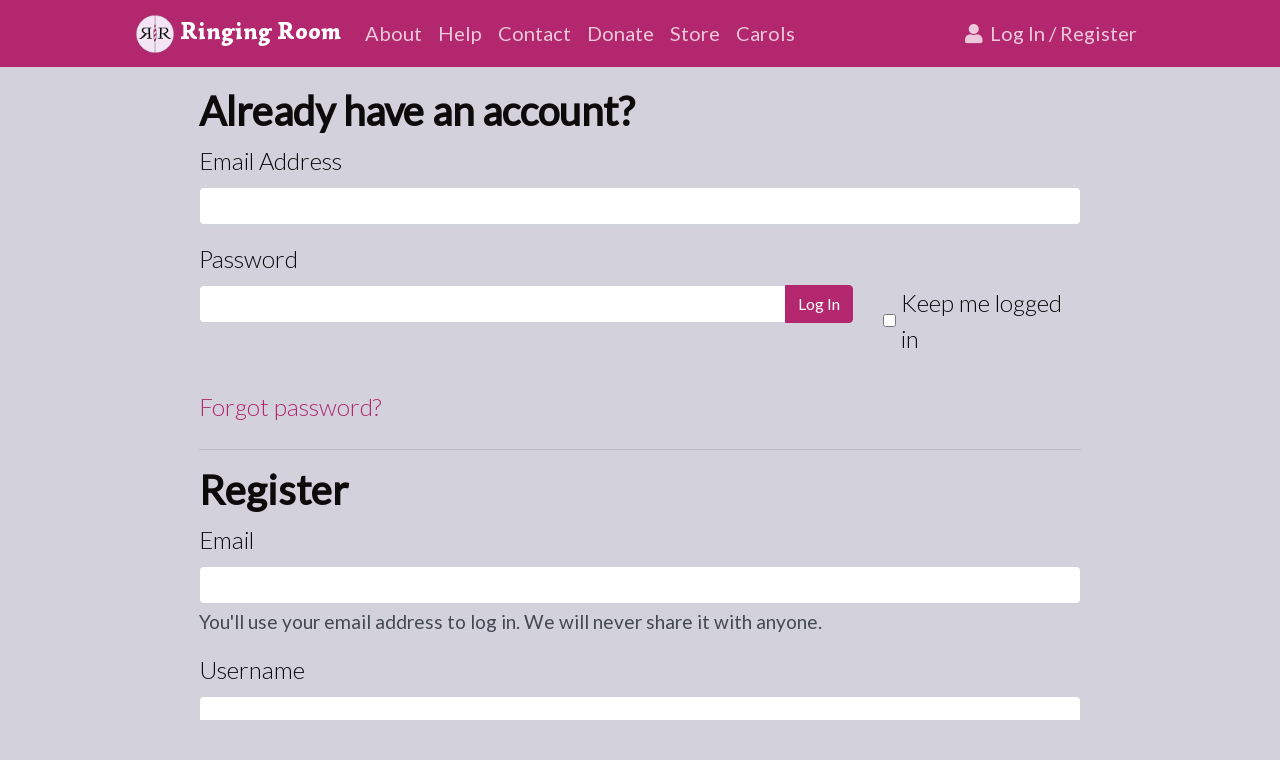

--- FILE ---
content_type: text/html; charset=utf-8
request_url: https://sg.ringingroom.com/authenticate
body_size: 5629
content:
<html lang="en">

    <head>
    <!-- Required meta tags -->
    <meta charset="utf-8">
    <meta http-equiv="Content-Language" content="en">
    <meta name="viewport" content="width=device-width, initial-scale=1, shrink-to-fit=no">

        <title>
         Ringing Room
        </title>

	<!-- Favicon nonsense -->
<link rel="apple-touch-icon-precomposed" sizes="57x57" href="static/images/favicon/apple-touch-icon-57x57.png" />
<link rel="apple-touch-icon-precomposed" sizes="114x114" href="static/images/favicon/apple-touch-icon-114x114.png" />
<link rel="apple-touch-icon-precomposed" sizes="72x72" href="static/images/favicon/apple-touch-icon-72x72.png" />
<link rel="apple-touch-icon-precomposed" sizes="144x144" href="static/images/favicon/apple-touch-icon-144x144.png" />
<link rel="apple-touch-icon-precomposed" sizes="60x60" href="static/images/favicon/apple-touch-icon-60x60.png" />
<link rel="apple-touch-icon-precomposed" sizes="120x120" href="static/images/favicon/apple-touch-icon-120x120.png" />
<link rel="apple-touch-icon-precomposed" sizes="76x76" href="static/images/favicon/apple-touch-icon-76x76.png" />
<link rel="apple-touch-icon-precomposed" sizes="152x152" href="static/images/favicon/apple-touch-icon-152x152.png" />
<link rel="icon" type="static/images/favicon/png" href="static/images/favicon/favicon-196x196.png" sizes="196x196" />
<link rel="icon" type="static/images/favicon/png" href="static/images/favicon/favicon-96x96.png" sizes="96x96" />
<link rel="icon" type="static/images/favicon/png" href="static/images/favicon/favicon-32x32.png" sizes="32x32" />
<link rel="icon" type="static/images/favicon/png" href="static/images/favicon/favicon-16x16.png" sizes="16x16" />
<link rel="icon" type="static/images/favicon/png" href="static/images/favicon/favicon-128.png" sizes="128x128" />
<meta name="application-name" content="Ringing Room"/>
<meta name="msapplication-TileColor" content="#FFFFFF" />
<meta name="msapplication-Tileimages" content="static/images/favicon/mstile-144x144.png" />
<meta name="msapplication-square70x70logo" content="static/images/favicon/mstile-70x70.png" />
<meta name="msapplication-square150x150logo" content="static/images/favicon/mstile-150x150.png" />
<meta name="msapplication-wide310x150logo" content="static/images/favicon/mstile-310x150.png" />
<meta name="msapplication-square310x310logo" content="static/images/favicon/mstile-310x310.png" />

    <link rel="stylesheet" href="https://cdn.jsdelivr.net/gh/Wruczek/Bootstrap-Cookie-Alert@gh-pages/cookiealert.css">
    <script src="https://cdnjs.cloudflare.com/ajax/libs/jquery/3.5.1/jquery.min.js" integrity="sha256-9/aliU8dGd2tb6OSsuzixeV4y/faTqgFtohetphbbj0=" crossorigin="anonymous"></script>
    <script src="https://kit.fontawesome.com/b8eb96aee8.js" crossorigin="anonymous"></script>
    <script src="https://cdn.jsdelivr.net/npm/vue@2.6.11/dist/vue.min.js"></script>
    <script src="https://cdn.jsdelivr.net/npm/socket.io-client@4.7.1/dist/socket.io.min.js"></script>
    
    <link rel="stylesheet" type="text/css" href="/static/gen/static.d743008d.css"></script>
    
    <style>
    span.cc-message {text-align:center;}
    </style>

    <!-- Global site tag (gtag.js) - Google Analytics -->
    <script async src="https://www.googletagmanager.com/gtag/js?id=UA-162521976-1"></script>
    <script>
      window.dataLayer = window.dataLayer || [];
      function gtag(){dataLayer.push(arguments);}
      gtag('js', new Date());

      gtag('config', 'UA-162521976-1');
    </script>
    </head>

<body data-spy="scroll" data-target="#toc">



<div class="custom-control custom-switch d-none">
      <input type="checkbox" class="custom-control-input" id="darkSwitch" />
      <label class="custom-control-label" for="darkSwitch">Dark Mode</label>
</div>
<script src="static/dark-mode-switch/dark-mode-switch.min.js"></script>



<nav class="navbar navbar-expand-md navbar-dark bg-dark">
    <div class="container">
        <a class="navbar-brand" href="/">
            <img src="/static/images/logo.png" alt="Ringing Room Logo" height="40">
            <span class="navbar-brand-text">Ringing Room</span>
        </a>
        <button class="navbar-toggler" type="button" data-toggle="collapse" data-target="#navbarSupportedcontent">
            <span class="navbar-toggler-icon"></span>
        </button>

        <div class="collapse navbar-collapse" id="navbarSupportedContent">
            <ul class="navbar-nav mr-auto">
                <li class="nav-item"><a class="nav-link"
                                        href="/about">About</a></li>
                <li class="nav-item"><a class="nav-link"
                                        href="/help">Help</a></li>
                <li class="nav-item"><a class="nav-link"
                                        href="/contact">Contact</a></li>
                <li class="nav-item"><a class="nav-link"
                                        href="/donate">Donate</a></li>
                <li class="nav-item"><a class="nav-link"
                                        href="https://ringingroom.redbubble.com">Store</a></li>
                <li class="nav-item"><a class="nav-link"
                                        href="/carols">Carols</a></li>
                <!-- <li class="nav-item"><a class="nav-link"
                    href="/blog">Blog</a></li> -->
            </ul>
            <ul class="nav navbar-nav navbar-right">
                    
                    <li class="nav-item">
                        <a class="nav-link" href='/authenticate'>
                            <i class="fas fa-fw fa-user"></i>
                            Log In / Register</a>
                    </li>
                    
            </ul>
        </div>
    </div>
</nav>


<div class="content_container container clearfix">

    

    <h1>Already have an account? </h1>


    <form action="/login" method="post" novalidate>
        <input id="csrf_token" name="csrf_token" type="hidden" value="IjFlZjc4OTBiMmMyYThjNDk0ZWEyZmQ0ZDMyNjkzYTI4ZmM4MmNjMjQi.aUqivw.Uxm8jr_s_xnBqmAGtgJI3TEK7Ms">
        <div class="form-group">

            <label for="username">Email Address</label>
            <input class="form-control" id="username" name="username" required size="32" type="text" value="">
            
        </div>
        <div class="form-group">
            <label for="password">Password</label>
            <div class="row">
                <div class="col-9">
                    <div class="input-group">
                        <input class="form-control" id="password" name="password" required size="32" type="password" value="">
                        <div class="input-group-append">
                            <input class="btn btn-primary" id="submit" name="submit" type="submit" value="Log In">
                        </div>
                    </div>
                    
                </div>
                <div class="col-3">
                    <div class="form-group form-check form-check-inline">
                    <input class="form-check-input" id="remember_me" name="remember_me" type="checkbox" value="y"> <label class="form-check-label" for="remember_me">Keep me logged in</label>
                    </div>
                </div>
            </div>
        </div>
        <a href="/reset_password">Forgot password?</a>

    </form>
    
        
        

    <hr>

    <h1>Register</h1>
    <form action="/register" method="post" novalidate>
        <input id="csrf_token" name="csrf_token" type="hidden" value="IjFlZjc4OTBiMmMyYThjNDk0ZWEyZmQ0ZDMyNjkzYTI4ZmM4MmNjMjQi.aUqivw.Uxm8jr_s_xnBqmAGtgJI3TEK7Ms">

        <div class="form-group">
            <label for="email">Email</label>
            <input class="form-control" id="email" name="email" required size="64" type="text" value="">
            <small class="form-text text-muted">
                You'll use your email address to log in. We will never share it with anyone.
                
            </small>
        </div>

        <div class="form-group">
            <label for="username">Username</label>
            <input class="form-control" id="username" name="username" required size="32" type="text" value="">
            <small class="form-text text-muted">
                This is the name that will appear in the tower when you're ringing. You can change it later.
            
            </small>
        </div>
        <div class="row">
            <div class="col-5">
                <div class="form-group">
                    <label for="password">Password</label>
                    <input class="form-control" id="password" name="password" required size="32" type="password" value="">
                    <small class="form-text text-muted">
                        
                    </small>
                </div>
            </div>
            <div class="col-7">
                <div class="form-group">
                    <label for="password2">Repeat Password</label>
                    <div class="input-group">
                        <input class="form-control" id="password2" name="password2" required size="32" type="password" value="">
                        <small class="form-text text-muted">
                            
                        </small>
                        <div class="input-group-append">
                            <input class="btn btn-primary" id="submit" name="submit" type="submit" value="Register">
                        </div>
                    </div>
                </div>
            </div>
            <div class="offset-5 col-7">
                <div class="form-group form-check form-check-inline mb-n1">
                    <input class="form-check-input" id="privacy_check" name="accept_privacy" required type="checkbox" value="y">
                    <label class="form-check-label form-text text-muted" for-"privacy_check">
                        I have read and accept the
                        <a class="ml-1" href="#" data-toggle="modal" data-target="#privacy_modal">
                            Privacy Policy
                        </a>.
                    </label>
                </div>
            <small class="form-text text-muted">
            
            </small>
        </div>
    </form>

<!-- Modal -->
<div class="modal fade" id="privacy_modal" tabindex="-1" role="dialog">
<div class="modal-dialog modal-lg" role="document">
<div class="modal-content">
<div class="modal-header">
<h2 class="modal-title" id="privacy_title">Our Privacy Policy</h2>
<button type="button" class="close" data-dismiss="modal">
<span>&times;</span>
</button>
</div>
<div class="modal-body" style="font-size: 1.25rem;">
    <p>
    Ringing Room is independently operated by Leland Paul Kusmer and Bryn Marie
    Reinstadler. This privacy policy will explain how we use the personal data
    we collect from you when you use our website.
</p>

<p>Topics:</p>

<ul>
    <li>What data do we collect?</li>
    <li>How do we collect your data?</li>
    <li>How will we use your data?</li>
    <li>How do we store your data</li>
    <li>What are your data protection rights?</li>
    <li>What are cookies?</li>
    <li>How do we use cookies?</li>
    <li>What types of cookies do we use?</li>
    <li>How to manage your cookies</li>
    <li>Privacy policies of other websites</li>
    <li>Changes to our privacy policy</li>
    <li>How to contact us</li>
    <li>How to contact the appropriate authorities</li>
</ul>

<h3>What data do we collect?</h3>

<p>Ringing Room collects the following data:</p>

<ul>
    <li>Your email address</li>
</ul>

<h3>How do we collect your data?</h3>

<p>
    We only collect data that you directly provide us with. We collect your
    email address when you register for an account, or when you update the email
    address of an existing account. We also collect and process data when you
    use or view our website via your browsers cookies.
</p>

<h3>How will we use your data?</h3>

<p>We collect your data so that we can:</p>

<ul>
    <li>Email you if you forget your password and require a reset.</li>
    <li>Keep track of what towers you have visited on our site.</li>
</ul>

<p>
    We will never share your data with any other organizations or individuals
    for any reason.
</p>

<h3>How do we store your data?</h3>

<p>
    We store your data in a password-protected database on our servers hosted at
    DigitalOcean. We will keep your email address indefinitely, until you
    request that we delete it. All cookies are deleted after 30 days.
</p>

<h3>What are your data protection rights?</h3>

<p>Every user is entitled to the following:</p>

<p>
    <b>The right to access –</b> You have the right to request copies of your
    personal data from Ringing Room.
</p>

<p>
    <b>The right to rectification –</b> You have the right to request that
    Ringing Room correct any information you believe is inaccurate. You also
    have the right to request Ringing Room to complete the information you
    believe is incomplete.
</p>

<p>
    <b>The right to erasure –</b> You have the right to request that Ringing
    Room erase your personal data.
</p>

<p>
    <b>The right to restrict processing –</b> You have the right to request that
    Ringing Room restrict the processing of your personal data, under certain
    conditions.
</p>

<p>
    <b>The right to object to processing –</b> You have the right to object to
    Ringing Room's processing of your personal data.
</p>

<p>
    <b>The right to data portability –</b> You have the right to request that
    Ringing Room transfer the data that we have collected to another
    organization, or directly to you, under certain conditions.
</p>

<p>
    If you make a request, we have one month to respond to you. If you would
    like to exercise any of these rights, please contact us at our email:
    <a href="mailto://ringingroom@gmail.com">ringingroom@gmail.com</a>
</p>

<h3>Cookies</h3>

<p>
    Cookies are text files placed on your computer to collect standard Internet
    log information and visitor behavior information. When you visit Ringing
    Room, we may collect information from you automatically through cookies or
    similar technology.
</p>

<p>
    For further information, visit
    <a href="http://allaboutcookies.org">allaboutcookies.org</a>.
</p>

<h3>How do we use cookies?</h3>

<p>
    Ringing Room uses cookies in a range of ways to improve your experience on
    our website, including:
</p>

<ul>
    <li>Keeping you signed in</li>
    <li>
        Tracking what towers you have visited so that you can return to them
        easily
    </li>
    <li>Understanding how you use Ringing Room</li>
</ul>

<h3>What types of cookies do we use?</h3>

<p>
    There are a number of different types of cookies. Our website uses the
    following types:
</p>

<ul>
    <li>
        <b>Functionality —</b> Ringing Room uses these cookies so that we can
        recognize you on our website and remember your username and recent
        towers. Only first-party cookies are used.
    </li>
    <li>
        <b>Analytics —</b> We use third-party cookies from Google Analytics to
        track how many visitors our website gets.
    </li>
</ul>

<h3>How to manage cookies</h3>

<p>
    You can set your browser not to accept cookies, and the above website tells
    you how to remove cookies from your browser. However, if you do not accept
    cookies, you will not be able to log in and ring on Ringing Room.
</p>

<h3>Privacy policies of other websites</h3>

<p>
    Ringing Room contains links to other websites. Our privacy policy applies
    only to Ringing Room, so if you click on a link to another website, you
    should read their privacy policy.
</p>

<h3>Changes to our privacy policy</h3>

<p>
    Ringing Room keeps its privacy policy under regular review and places any
    updates on this web page. This privacy policy was last updated on 27 May
    2020.
</p>

<h3>How to contact us</h3>

<p>
    If you have any questions about Ringing Room's privacy policy or the data we
    collect, or you would like to exercise one of your data protection rights,
    please do not hesitate to contact us by emailing us at:
    <a href="mailto://ringingroom@gmail.com">ringingroom@gmail.com</a>.
</p>

<h3>How to contact the appropriate authority</h3>

<p>
    Should you wish to report a complaint or if you feel that Ringing Room has
    not addressed your concern in a satisfactory manner, you may contact the
    <a href="https://ico.org.uk">Information Commissioner's Office</a>.
</p>
</div>
<div class="modal-footer">
<button type="button" class="btn btn-primary" data-dismiss="modal">Close</button>
</div>
</div>
</div>
</div>



</div>



    <script src="https://cdnjs.cloudflare.com/ajax/libs/popper.js/1.14.3/umd/popper.min.js" integrity="sha384-ZMP7rVo3mIykV+2+9J3UJ46jBk0WLaUAdn689aCwoqbBJiSnjAK/l8WvCWPIPm49" crossorigin="anonymous"></script>
    <script src="https://stackpath.bootstrapcdn.com/bootstrap/4.5.0/js/bootstrap.min.js" integrity="sha384-OgVRvuATP1z7JjHLkuOU7Xw704+h835Lr+6QL9UvYjZE3Ipu6Tp75j7Bh/kR0JKI" crossorigin="anonymous"></script>


<link
  rel="stylesheet"
  href="https://cdn.rawgit.com/afeld/bootstrap-toc/v1.0.1/dist/bootstrap-toc.min.css"
/>
<script src="https://cdn.rawgit.com/afeld/bootstrap-toc/v1.0.1/dist/bootstrap-toc.min.js"></script>


<script type="text/javascript" src="/static/gen/landing.6420ad53.js"></script>



<script src="https://cdn.jsdelivr.net/gh/Wruczek/Bootstrap-Cookie-Alert@gh-pages/cookiealert.js"></script>


    <script>
        $('.toast').toast('show');
    </script>

</body>

</html>

--- FILE ---
content_type: text/plain; charset=UTF-8
request_url: https://sg.ringingroom.com/socket.io/?EIO=4&transport=polling&t=PjBYysl&sid=xn8FnLFnJmnxJbnrAA-Y
body_size: 43
content:
40{"sid":"88SSIed1AI6u-W3AAA-Z"}

--- FILE ---
content_type: application/javascript
request_url: https://sg.ringingroom.com/static/gen/landing.6420ad53.js
body_size: 2562
content:
var logger=(function(){var oldConsoleLog=null;var pub={};pub.enableLogger=function enableLogger(){if(oldConsoleLog==null){return;}
window["console"]["log"]=oldConsoleLog;};pub.disableLogger=function disableLogger(){oldConsoleLog=console.log;window["console"]["log"]=function(){};};return pub;})();var socketio=io();socketio.on("s_redirection",function(destination){window.location.href=destination;});socketio.on("s_check_id_success",function(msg){console.log("received success");tower_selector.message="Join tower: "+msg.tower_name+".";});socketio.on("s_check_id_failure",function(){console.log("received failure");tower_selector.message="There is no tower with that code.";tower_selector.button_disabled=true;});Vue.options.delimiters=["[[","]]"];$(document).ready(function(){tower_selector=new Vue({el:"#tower_selector",data:{input_field:"",join_tower:false,button_disabled:false,default_message:"To create a new tower, enter a name for that tower. To join a tower, enter the Tower ID number.",message:"To create a new tower, enter a name for that tower. To join a tower, enter the Tower ID number.",},mounted:function(){if(this.input_field){this.send_tower_name();}},computed:{trimmed_input:function(){return this.input_field.trim();},},methods:{send_tower_name:function(){console.log("Sending name: "+this.trimmed_input);if(this.join_tower){socketio.emit("c_join_tower_by_id",{tower_id:parseInt(this.trimmed_input),});}else{socketio.emit("c_create_tower",{tower_name:this.trimmed_input,});}},check_tower_id:function(){console.log("checking, length is: "+this.trimmed_input.length);if(this.trimmed_input.length==9){console.log("checking for integer");console.log(parseInt(this.trimmed_input));try{tower_id=parseInt(this.trimmed_input);}catch(error){console.log("not a valid tower_id");tower_id=null;}
if(tower_id){this.join_tower=true;socketio.emit("c_check_tower_id",{tower_id:tower_id,});}else{this.join_tower=false;}}else{this.button_disabled=false;this.join_tower=false;this.message=this.default_message;}},},mounted:function(){this.$refs.tower_input.focus();},template:`<form class="form-group"v-on:submit.prevent="send_tower_name"><div class="input-group"><input class="form-control"
type="text"
placeholder="Tower name or ID number"
v-model="input_field"
v-on:input="check_tower_id"
ref="tower_input"
required><div class="input-group-append"><button type="submit":disabled="button_disabled"
class="btn btn-primary">[[join_tower?"Join":"Create"]]</button></div></div><div class="form-text text-justify"id="join-message">[[message]]</div></form>`,});});

--- FILE ---
content_type: text/plain; charset=UTF-8
request_url: https://sg.ringingroom.com/socket.io/?EIO=4&transport=polling&t=PjBYyj3
body_size: 108
content:
0{"sid":"xn8FnLFnJmnxJbnrAA-Y","upgrades":["websocket"],"pingTimeout":20000,"pingInterval":25000}

--- FILE ---
content_type: application/javascript
request_url: https://sg.ringingroom.com/static/dark-mode-switch/dark-mode-switch.min.js
body_size: 816
content:
const darkSwitch = document.getElementById("darkSwitch");
function initTheme() {
    const e =
        null !== localStorage.getItem("darkSwitch") &&
        "dark" === localStorage.getItem("darkSwitch");
    (darkSwitch.checked = e),
        e
            ? document.body.setAttribute("data-theme", "dark")
            : document.body.removeAttribute("data-theme");
}
function resetTheme() {
    darkSwitch.checked
        ? (document.body.setAttribute("data-theme", "dark"),
          localStorage.setItem("darkSwitch", "dark"))
        : (document.body.removeAttribute("data-theme"),
          localStorage.removeItem("darkSwitch"));
}
window.addEventListener("load", () => {
    darkSwitch &&
        (initTheme(),
        darkSwitch.addEventListener("change", () => {
            resetTheme();
        }));
});
